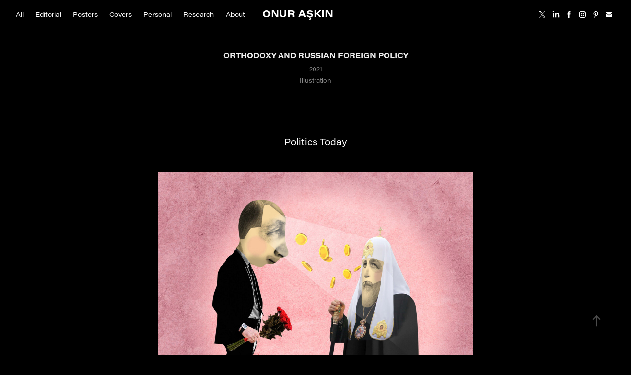

--- FILE ---
content_type: text/plain
request_url: https://www.google-analytics.com/j/collect?v=1&_v=j102&a=1585285389&t=pageview&_s=1&dl=https%3A%2F%2Fonuraskin.com%2Fpt&ul=en-us%40posix&dt=Onur%20A%C5%9Fk%C4%B1n%20-%20Visual%20Communication%20Designer%20and%20Academician%20Based%20in%20Istanbul%20-%20ORTHODOXY%20AND%20RUSSIAN%20FOREIGN%20POLICY&sr=1280x720&vp=1280x720&_u=IEBAAEABAAAAACAAI~&jid=34952968&gjid=1671117439&cid=149218912.1770135649&tid=UA-30900921-1&_gid=1347319418.1770135649&_r=1&_slc=1&z=1840500369
body_size: -450
content:
2,cG-4YW3TY4CHM